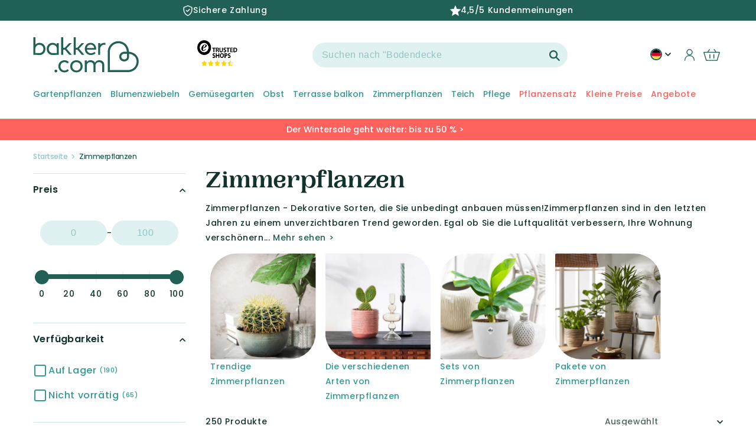

--- FILE ---
content_type: text/css
request_url: https://de-de.bakker.com/cdn/shop/t/97/assets/component-header-custom.css?v=42569774263491305181709039359
body_size: 772
content:
header-drawer{justify-self:start}@media screen and (min-width: 990px){header-drawer{display:none}}.menu-drawer-container{display:flex;height:auto}#MainMenu{--underline-position-x: 0px;--underline-scale-x: 0;--underline-position-y: 83px}#MainMenu:after,#MobileMainMenu:after{content:"";display:block;position:absolute;height:2px;width:100%;background-color:rgb(var(--color-base-accent-1));top:var(--underline-position-y);left:0;transform:translate(var(--underline-position-x)) scaleX(var(--underline-scale-x));transform-origin:left;pointer-events:none;transition-property:transform}#header-usp-wrapper:hover #MainMenu:after,header:hover #MobileMainMenu:after{transform:translate(var(--underline-position-x)) scaleX(var(--underline-scale-x));transition:none .25s ease-in-out;transform-origin:left;transition-property:transform}.list-menu{list-style:none;padding:0;margin:0}.list-menu--inline{display:inline-flex;flex-wrap:wrap}.list-menu__item{display:flex;line-height:calc(1 + .3 / var(--font-body-scale))}.list-menu__item--link{text-decoration:none;line-height:calc(1 + .8 / var(--font-body-scale))}@media screen and (min-width: 750px){.list-menu__item--link{padding-bottom:.5rem;padding-top:.5rem}}.header{padding-bottom:7rem}@media screen and (max-width: 750px){.header{padding-bottom:1rem}}.header__submenu .header__submenu{background-color:rgb(var(--color-background))}nav.header__inline-submenu{position:absolute;left:0;right:0}.header__menu-item span{font-style:normal;font-weight:500;font-size:16px;line-height:54px;text-transform:uppercase;font-feature-settings:"tnum" on,"lnum" on;color:rgb(var(--color-base-accent-1))}.header__menu-item[aria-expanded=true] span{font-weight:600}#HeaderMenu-MenuList-1{flex-wrap:nowrap;overflow:hidden;width:100%}.header__searchbar{display:flex;grid-area:search;justify-self:center;width:100%;max-width:43.2rem}.submenu--image{width:318px;height:455px;border-radius:70px 3px;object-fit:cover}@media screen and (min-width: 990px){.search-modal__form{max-width:47.8rem;width:43.2rem}.header__inline-menu .list-menu--inline{flex-wrap:nowrap}}@media screen and (max-width: 990px){.header__searchbar{justify-self:end}}.search__input.field__input{color:rgb(var(--color-base-accent-1));border-radius:30px;background-color:#dff1f0;box-shadow:none;font-size:1.6rem}predictive-search{flex-grow:1}@media screen and (min-width: 990px){predictive-search{width:100%}}.footer__localization{display:flex;flex-direction:row;justify-content:center;align-content:center;flex-wrap:wrap;padding:1rem 1rem 0}.footer__localization:empty{display:none}.localization-form{display:flex;flex-direction:column;flex:auto 1 0;padding:1rem;margin:0 auto}.localization-form:only-child{display:inline-flex;flex-wrap:wrap;flex:initial;padding:1rem 0}.localization-form:only-child .button,.localization-form:only-child .country-selector__select{margin:1rem 1rem .5rem;flex-grow:1;width:auto}.footer__localization h2{margin:1rem 1rem .5rem;color:rgba(var(--color-foreground),.75)}@media screen and (min-width: 750px){.footer__localization{padding:.4rem 0;justify-content:flex-start}.localization-form{padding:0}.localization-form:first-of-type{padding-left:0}.localization-form:only-child{justify-content:start;width:auto;margin:0 0 0 -1rem}.localization-form:only-child .button,.localization-form:only-child .country-selector__select{margin:1rem}}@media screen and (max-width: 989px){noscript .localization-form:only-child,.footer__localization noscript{width:100%}}.localization-form .button{padding:1rem}.localization-form__currency{display:inline-block}@media screen and (max-width: 749px){.localization-form .button{word-break:break-all}}.country-selector__select{box-shadow:none;position:relative;margin-bottom:1.5rem;border:none;padding-left:1rem;text-align:left}.country-selector__select:hover{box-shadow:none;border:none}.country-selector__select:focus{box-shadow:none;border:none}noscript .country-selector__select{padding-left:0rem}@media screen and (min-width: 750px){noscript .country-selector__select{min-width:20rem}}.country-selector__select .icon-caret{position:absolute;right:1.5rem;content:""}.localization-selector.link{text-decoration:none;appearance:none;-webkit-appearance:none;-moz-appearance:none;color:rgb(var(--color-foreground));width:100%;padding-right:30px;padding-bottom:1.5rem}noscript .localization-selector.link{padding-top:1.5rem;padding-left:1.5rem}.localization-selector option{color:#000}.localization-selector+.disclosure__list{margin-left:1rem;opacity:1;animation:animateLocalization var(--duration-default) ease}.language-selector-list{border:1px solid rgba(var(--color-foreground),.2);font-size:1.4rem;margin-top:-.5rem;width:max-content;padding-bottom:.5rem;padding-top:.5rem;position:relative;bottom:100%;z-index:10;background-color:rgb(var(--color-background))}.language-button{margin:0;border:none;background-color:transparent;width:auto;display:flex;align-items:center;justify-content:center}.language-button .icon-caret{width:10px;height:10px;margin-left:.3rem}.language-switch{padding:14px 0 0!important}#HeaderLanguageList{top:100%;right:0;bottom:0;margin-top:1rem;max-height:max-content;height:max-content;padding:15px}@media (max-width: 479.98px){#HeaderLanguageList{right:-100%}}.country-selector__select{box-shadow:none;border:none}.country-selector__select>svg:not(.icon-caret){border:solid 2px rgb(var(--color-base-accent-1));border-radius:30px}.disclosure__item .item__link{border-bottom:1px,solid,rgba(var(--color-foreground),.75);text-decoration:none;display:flex;align-items:center}.disclosure__item .item__title{display:inline;padding:5px 0 5px 10px}.header_account-background{display:flex;height:24px;width:24px;line-height:24px;background-color:#12332d;text-align:center;justify-content:center;align-items:center;color:#fff;border-radius:50%}.header_oversome{display:flex;margin-bottom:1.6rem;align-items:center}.header-block__p{align-items:center!important;margin-top:.4rem!important;margin-bottom:0!important;color:rgba(var(--color-foreground),.75)}.header_account-text{align-items:center!important;margin-left:1.6rem;margin-bottom:0!important}.header__submenu .header__menu-item{color:#ff615c}
/*# sourceMappingURL=/cdn/shop/t/97/assets/component-header-custom.css.map?v=42569774263491305181709039359 */


--- FILE ---
content_type: text/css
request_url: https://de-de.bakker.com/cdn/shop/t/97/assets/component-product-grid.css?v=62383318880911993761747231484
body_size: 82
content:
.usp_text{font-size:smaller;font-weight:700}.collection-usp-bar-section:last-child{margin-bottom:calc(2rem + var(--page-width-margin))!important;margin-top:1rem}.collection-usp-bar-section>li>div{column-gap:1rem}@media screen and (max-width:999px){.collection-usp-bar-section{column-gap:2rem;align-items:flex-start}.collection-usp-bar-section>li>div{display:flex;align-content:center;align-items:center;flex-wrap:wrap;flex-direction:column}.usp_text{text-align:center}}@media screen and (min-width:1000px){.collection-usp-bar-section{column-gap:1rem;align-items:center}.collection-usp-bar-section>li>div{display:flex;align-content:center;align-items:center;flex-wrap:wrap;flex-direction:row}}.collection-usp-bar-section>li{flex:3;list-style:none}.collection-usp-bar-section{display:flex;width:100%;width:-moz-available;width:-webkit-fill-available;margin-left:1rem;margin-top:1rem;box-shadow:0 0 10px #00000014;color:inherit;margin-bottom:calc(3rem + var(--page-width-margin));padding:1rem}.product-grid .grid__item{padding-bottom:2rem}.product-grid.negative-margin{margin-bottom:-2rem}@media screen and (min-width: 750px){.product-grid .grid__item{padding-bottom:calc(5rem + var(--page-width-margin))}.product-grid.negative-margin{margin-bottom:calc(-5rem - var(--page-width-margin))}.product-grid.negative-margin--small{margin-bottom:calc(-1rem - var(--page-width-margin))}}.collection-page__main-section{display:flex;flex-wrap:wrap}.collection__description-container{margin-bottom:.5rem}.collection__description-container>h1{margin-bottom:0}.collection__description-container button{margin-top:1rem;padding:0;font-weight:600}.collection__description-container #btn-description-read-less{display:none}.collection__top-text.is-expanded{max-height:max-content}.collection__top-text{max-height:5rem;overflow:hidden;transition:max-height .16s ease-in-out;color:rgb(var(--color-base-accent-1))}.collection__top-text a{color:rgb(var(--color-base-accent-1))}@media screen and (max-width: 749px){.collection__description-desktop{display:none}.collection__description-mobile{display:block}}@media screen and (min-width: 750px){.collection__description-desktop{display:block}.collection__description-mobile{display:none}}.collection__top-text.show-all{max-height:-moz-fit-content;max-height:fit-content}.collection-sub-collections-list{padding-bottom:1rem}.collection-product__grid{width:75%}.filters__section{width:25%}.tw-product-grid{justify-content:start;gap:.5rem}.tw-product-grid .grid__item{padding-left:0}@media screen and (max-width: 749px){.filters__section,.collection-product__grid{width:100%}}.read-more-collection,.read-more-collection-mobile{font-weight:600}.collection-sub-collections-list .media .rounded-right-to-left{border-radius:3px 25%}.collection-sub-collections-list .media .rounded-left-to-right{border-radius:25% 3px}.product-card__placeholder{height:400px;justify-content:center;align-items:center;display:none}.tw-product-grid.loading .product-card__placeholder{display:flex}.collection__status-bar{display:flex;justify-content:space-between}.collection__status-bar .facet-filters__sort{text-align:right}.cart-animation{letter-spacing:normal;color:#fff}.vv-jdgm-preview-badge *{font-size:small}
/*# sourceMappingURL=/cdn/shop/t/97/assets/component-product-grid.css.map?v=62383318880911993761747231484 */


--- FILE ---
content_type: text/css
request_url: https://de-de.bakker.com/cdn/shop/t/97/assets/section-collection-list.css?v=34382511860843639871682585123
body_size: -83
content:
@media screen and (max-width: 749px){.collage-section+.collection-list-section .no-heading.no-mobile-link{margin-top:-7rem}.collage-section+.collection-list-section .no-heading:not(.no-mobile-link){margin-top:-1rem}}@media screen and (min-width: 750px){.collage-section+.collection-list-section .no-heading{margin-top:calc(-4rem - var(--page-width-margin))}}.collection-list-title{margin:0}.collection-list-collection__title{padding-left:1rem;padding-right:1rem;padding-top:.8rem}.collection-list-collection__title p{margin:0;font-size:1.5rem}@media screen and (max-width: 749px){.collection-list-wrapper.page-width{padding:0}.collection-list:not(.slider){padding-left:0;padding-right:0}.collection-list-section .collection-list:not(.slider){padding-left:1.5rem;padding-right:1.5rem}}@media screen and (max-width: 749px){.collection-list-wrapper:not(.no-heading) .title-wrapper-with-link{margin-top:0}}@media screen and (min-width: 750px){.collection-list-wrapper.no-heading{margin-top:calc(6rem + var(--page-width-margin))}}.collection-list__item:only-child{max-width:100%;width:100%}.collection-list__item .card--light-border:hover{border:.1rem solid rgba(var(--color-foreground),.04)}.collection-list__item.grid__item{padding-left:.8rem;padding-right:.8rem}@media screen and (max-width: 989px){.collection-list__item.grid__item{padding-bottom:1rem;padding-left:.4rem;padding-right:.4rem}.slider.collection-list--1-items{padding-bottom:0}}.collection-list.negative-margin--small{margin-bottom:-1rem}@media screen and (min-width: 750px) and (max-width: 989px){.slider.collection-list--1-items,.slider.collection-list--2-items,.slider.collection-list--3-items,.slider.collection-list--4-items{padding-bottom:0}}@media screen and (min-width: 750px){.collection-list__item:only-child>*:not(.card--media){height:320px}.collection-list__item a:hover{box-shadow:none}}.collection-list__item .card__text,.collection-list__item .card-colored{position:relative}.collection-list__item .rounded-left-to-right{border-radius:70px 3px}.collection-list__item .rounded-right-to-left{border-radius:3px 70px}.collection-list__item .rounded-left-to-right-scale{border-radius:25% 3px}.collection-list__item .rounded-right-to-left-scale{border-radius:3px 25%}.collection-list__item .media{background-color:initial}.collection-description_custom{margin:3px 0 5px!important}.collection-description_custom-truncated{margin:3px 0 5px!important;height:46px!important;overflow:hidden}
/*# sourceMappingURL=/cdn/shop/t/97/assets/section-collection-list.css.map?v=34382511860843639871682585123 */


--- FILE ---
content_type: text/css
request_url: https://de-de.bakker.com/cdn/shop/t/97/assets/product-card.css?v=116923326874971364821707397126
body_size: -605
content:
.ql_wrapper{padding-top:.5rem;row-gap:.5rem;height:100%;height:-moz-available;height:-webkit-fill-available;height:inherit;display:flex;flex-direction:column}.card-information__wrapper>.tw-order__block{margin-top:inherit!important;padding-top:0!important}.cart-animation{letter-spacing:normal}@media screen and (max-width: 1200px){.price__regular,.price--on-sale .price__sale{font-size:small}}.price--on-sale .price__sale{letter-spacing:normal}
/*# sourceMappingURL=/cdn/shop/t/97/assets/product-card.css.map?v=116923326874971364821707397126 */


--- FILE ---
content_type: text/css
request_url: https://de-de.bakker.com/cdn/shop/t/97/assets/collection-usp-bar-section.css?v=81285053894857196051707397123
body_size: -545
content:
.usp_custom_icons {
    max-width: 40px;
  }
  
  @media screen and (min-width: 741px) and (max-width: 1000px) {
    .pagination__list {
      margin-top: 3rem;
    }
  }
  @media screen and (min-width: 730px) {
    .product-grid .grid__item {
      padding-bottom: calc(2rem + var(--page-width-margin)) !important;
    }
  }
  
  @media screen and (min-width: 990px) {
    .pagination-wrapper {
      margin-top: 4rem !important;
    }
  }
  

--- FILE ---
content_type: text/css
request_url: https://de-de.bakker.com/cdn/shop/t/97/assets/component-pagination.css?v=137248346802496992661682585122
body_size: -272
content:
.product-count__wrapper{margin-top:4rem;text-align:center;font-size:1.6rem;line-height:calc(1 + .9 / var(--font-body-scale));color:rgb(var(--color-base-accent-3));font-weight:500}.product-count__wrapper .products__shown{font-weight:600}.pagination-wrapper{margin-top:1rem;margin-bottom:1rem}@media screen and (min-width: 990px){.pagination-wrapper{margin-top:1rem}.product-count__wrapper{margin-top:5rem}}.pagination__list{display:flex;flex-wrap:wrap;justify-content:center}.pagination-item__prev,.pagination-item__next{background-color:rgb(var(--color-base-accent-1));border-radius:50px}.pagination__list>li{min-width:1.6rem;text-align:center}.pagination__list>:not(.dots-wrapper){margin-right:1.2rem;margin-left:1.2rem}.pagination__list li:first-child{margin-left:0}.pagination__list li:last-child{margin-right:0}.pagination__item{color:rgb(var(--color-base-accent-3));display:inline-flex;justify-content:center;align-items:center;position:relative;height:3.2rem;min-width:1.6rem;padding:0;text-decoration:none;line-height:2rem;font-weight:500}.pagination__item--current{color:rgb(var(--color-accent-1));font-weight:600}a.pagination__item:hover:after{height:.1rem}.pagination__item svg{height:1.2rem}.pagination__item-text{position:relative}.pagination__item--current .pagination__item-text:after{height:.1rem}.pagination__item--current .pagination__item-text:after,.pagination__item:hover .pagination__item-text:after{content:"";display:block;width:100%;height:.1rem;position:absolute;bottom:2px;left:50%;transform:translate(-50%);background-color:currentColor}.pagination__item--next,.pagination__item--prev{width:3.2rem}.pagination__item--next svg{padding-left:2px}.pagination__item--next:hover svg{transform:scale(1.07)}.pagination__item--prev svg{transform:rotate(180deg);padding-left:2px}.pagination__item--prev:hover svg{transform:rotate(180deg) scale(1.07)}.pagination__item-arrow:hover:after{display:none}
/*# sourceMappingURL=/cdn/shop/t/97/assets/component-pagination.css.map?v=137248346802496992661682585122 */


--- FILE ---
content_type: text/css
request_url: https://de-de.bakker.com/cdn/shop/t/97/assets/up-cookie-banner.css?v=15153248928745993531718094393
body_size: 430
content:
.vv_all_btn{font-weight:700}.vv_acpt{background-color:#216155;box-shadow:0 0 0 .1rem #216155}.vv_all_btn:hover{box-shadow:0 0 0 .2rem #216155!important}.vv_pref{background-color:#fff!important;border:1px solid #216155;color:#216155}.up-pc__banner__dialog p{line-height:normal}.up-pc__banner__dialog{--block-border-radius: 16px;position:fixed;z-index:10;box-shadow:0 4px 10px rgba(var(--color-foreground),.5);max-height:90%;box-sizing:border-box;opacity:1;padding:32px;background-color:rgb(var(--color-background));overflow:auto;-ms-overflow-style:none;scrollbar-width:none;border:none;text-align:left;border-top-left-radius:var(--block-border-radius);border-top-right-radius:var(--block-border-radius);bottom:0%;width:100%;line-height:normal}.up-pc__banner__dialog button{margin:0 10px 0 0;font-size:90%;flex-basis:50%;text-align:center}.up-pc__banner__wrapper{display:flex;align-items:flex-end;justify-content:space-between;flex-direction:column;gap:1rem}.up-pc__banner__body{width:100%}.up-pc__banner__btns{display:flex;min-width:600px;flex-direction:row;justify-content:flex-end}@media only screen and (max-width: 1200px){.up-pc__banner__dialog button{margin:15px 10px 0 0}.up-pc__banner__btns{min-width:auto;width:100%}}@media only screen and (max-width: 480px){.up-pc__banner__btns{flex-direction:column;text-align:center}.up-pc__banner__dialog button{margin-right:0}}.up-pc__prefs{position:relative}.up-pc__prefs:after{content:"";display:block;clear:both}.up-pc__prefs__dialog{--block-border-radius: 16px;box-shadow:0 5px 10px rgba(var(--color-background),.3);position:fixed;z-index:12;opacity:1;background-color:rgb(var(--color-background));max-height:80%;overflow-y:auto;top:50%;transform:translateY(-50%);min-width:280px;display:flex;flex-direction:column;left:5%;width:90%;text-align:left;border-radius:var(--block-border-radius);line-height:normal}.up-pc__prefs__overlay{z-index:11;position:fixed;top:0;left:0;width:100%;height:100%;background-color:rgba(var(--color-foreground),.7);display:block!important}.up-pc__prefs__header{display:flex;flex-direction:row;justify-content:space-between;align-items:center;padding:32px 32px 20px;border-bottom:1px solid rgba(var(--color-background),.4);position:relative;background:transparent}.up-pc__prefs__header h2{margin:0;padding:0 20px 0 0!important;font-weight:700}.up-pc__prefs__header-actions{margin:0;display:flex;justify-content:space-around;flex-direction:row;width:auto}@media only screen and (max-width: 1200px){.up-pc__prefs__header{flex-direction:column;gap:2rem}.up-pc__prefs__header h2{margin:0 0 .8em;padding:0!important;text-align:center}.up-pc__prefs__header-actions{padding:0}}@media only screen and (max-width: 750px){.up-pc__prefs__header h2{text-align:left;padding:0 25px 0 0!important}.up-pc__prefs__header-actions{flex-direction:column;width:100%}.up-pc__prefs__header{padding:15px 20px 10px}}.up-pc__prefs__header-actions button{margin:0 20px 0 0}.up-pc__prefs__header-actions .link{font-size:90%}.up-pc__prefs__scrollable{overflow-y:scroll;position:relative;overscroll-behavior:contain}@media only screen and (min-width: 749px){.up-pc__prefs__scrollable::-webkit-scrollbar{width:0px;background:transparent}}@media only screen and (max-width: 750px){.up-pc__prefs__header-actions button{width:100%;margin-bottom:15px;text-align:center}}.up-pc__prefs__intro h3{margin:0 0 15px;font-weight:700}.up-pc__prefs__intro ul{padding:0}.up-pc__prefs__intro ul li{margin:0 0 .5em 1.7em;line-height:1.2}.up-pc__prefs__intro-main{padding:20px 32px 0}@media only screen and (max-width: 400px){.up-pc__prefs__intro-main{padding:20px 20px 0}}.up-pc__prefs__options{padding:0 32px 32px}@media only screen and (max-width: 400px){.up-pc__prefs__options{padding:0 20px 15px}}.up-pc__prefs__option{padding:20px 0 0}.up-pc__prefs__option label{display:flex;gap:20px;cursor:pointer;margin:0 0 5px;font-weight:700;color:rgb(var(--color-foreground))}.up-pc__prefs__option label input{position:absolute;border:0;height:1px;width:1px;overflow:hidden;-webkit-appearance:none;appearance:none}.up-pc__prefs__option label span{order:-1;display:inline-block;width:24px;height:24px;border-radius:3px}.up-pc__prefs__option svg{background-color:rgb(var(--color-background));border-radius:3px;color:rgb(var(--color-foreground));fill:currentColor}.up-pc__prefs__option label input[aria-readonly=true]~span svg{opacity:.2;cursor:not-allowed}.up-pc__prefs__option label input:focus~span{background-color:rgba(var(--color-foreground),.5)}.up-pc__prefs__option label input:focus~span svg{outline:none;border-radius:5px;box-shadow:rgba(var(--color-foreground),.5)}
/*# sourceMappingURL=/cdn/shop/t/97/assets/up-cookie-banner.css.map?v=15153248928745993531718094393 */


--- FILE ---
content_type: text/javascript
request_url: https://de-de.bakker.com/cdn/shop/t/97/assets/wizzyCustom.js?v=57928964868421518561750078069
body_size: 1025
content:
function getMinPrice(productVariantPrices,productVariantCompareAtPrices){if(productVariantPrices.length!==0&&productVariantCompareAtPrices.length!==0){const minElement=productVariantPrices.reduce((min,current)=>current.value[0]<min.value[0]?current:min);return{price:productVariantCompareAtPrices.find(item=>item.variationId===minElement.variationId),sellingPrice:minElement}}else return}window.onWizzyScriptLoaded=function(){document.querySelectorAll(".wizzy-search-input").forEach(input=>{input.addEventListener("focus",function(){document.body.classList.add("wizzy-custom-header")}),input.addEventListener("blur",function(){document.body.classList.remove("wizzy-custom-header")})}),replaceTemplate("wizzy-search-results-product"),replaceTemplate("wizzy-search-wrapper"),replaceTemplate("wizzy-autocomplete-topproducts"),replaceTemplate("wizzy-autocomplete-suggestions"),replaceTemplate("wizzy-common-select"),replaceTemplate("wizzy-search-summary"),window.wizzyConfig.events.registerEvent(window.wizzyConfig.events.allowedEvents.BEFORE_INIT,function(payload){return wizzyConfig.filters.configs.keepOpenedInMobileAfterApply=!0,window.wizzyConfig.search.configs.general.minQueryLength=1,payload}),window.wizzyConfig.events.registerEvent(window.wizzyConfig.events.allowedEvents.AFTER_PRODUCTS_TRANSFORMED,function(payload){return payload.forEach(product=>{product.showSelectedVarint="",product.subTitleOne="",product.orderable=!0,product.petitPrix=!1,product.labelPlanteBleue=!1,product.planteSuspendue=!1,product.exclusivit\u00E9=!1;let productVariantPrices=[],productVariantCompareAtPrices=[];product.attributes&&product.attributes.forEach(attribute=>{attribute.id==="product_Title"&&attribute.values[0].value[0]&&(product.showSelectedVarint=attribute.values[0].value[0]),attribute.id==="product_superbullet_global"&&attribute.values[0].value[0]&&(product.subTitleOne=attribute.values[0].value[0]),attribute.id==="product_Sp\xE9cifications_tags"&&attribute.values[0].value.length>0&&attribute.values[0].value.forEach(item=>{item==="Petit prix"&&(product.petitPrix=!0),item==="Label Plante Bleue"&&(product.labelPlanteBleue=!0),item==="Plante suspendue"&&(product.planteSuspendue=!0),item==="Exclusivit\xE9"&&(product.exclusivit\u00E9=!0)}),attribute.id==="product_variant_prices"&&attribute.values.length>1&&(productVariantPrices=attribute.values),attribute.id==="product_variant_compare_at_prices"&&attribute.values.length>1&&(productVariantCompareAtPrices=attribute.values),attribute.id==="product_Orderable_tags"&&attribute.values[0].value[0]&&attribute.values[0].value[0]=="No"&&(product.orderable=!1)});try{prices=getMinPrice(productVariantPrices,productVariantCompareAtPrices),prices&&(product.sellingPrice=prices.sellingPrice.value[0],product.price=prices.price.value[0])}catch(error){console.log(error)}}),payload}),window.wizzyConfig.events.registerEvent(window.wizzyConfig.events.allowedEvents.BEFORE_AUTOCOMPLETE_EXECUTED,function(payload){return payload.minQueryLength=1,payload}),window.wizzyConfig.events.registerEvent(window.wizzyConfig.events.allowedEvents.BEFORE_AUTOCOMPLETE_RENDER,function(data){let x=document.querySelector(".wizzy-body-end-wrapper");return x&&typeof data.isForDefault<"u"&&data.isForDefault===!0?x.classList.add("wizzy-view-more-hide"):x&&x.classList.contains("wizzy-view-more-hide")&&x.classList.remove("wizzy-view-more-hide"),data}),window.wizzyConfig.events.registerEvent(window.wizzyConfig.events.allowedEvents.BEFORE_AUTOCOMPLETE_EXECUTED,function(payload){return payload}),window.wizzyConfig.events.registerEvent(window.wizzyConfig.events.allowedEvents.BEFORE_SEARCH_EXECUTED,function(payload){return payload.sort&&payload.sort.length==1&&payload.sort[0].field==="relevance"&&payload.sort.unshift({field:"product_Orderable_tags",order:"desc"}),payload}),window.wizzyConfig.events.registerEvent(window.wizzyConfig.events.allowedEvents.BEFORE_FILTERS_EXECUTED,function(payload){return console.log(payload.filters,"BEFORE_FILTERS_EXECUTED"),payload.filters.sort&&payload.filters.sort.length===1&&payload.filters.sort[0].field==="sellingPrice"&&(console.log("Sorting canceled."),payload.filters.showOOSProductsInOrder="true"),payload}),window.wizzyConfig.events.registerEvent(window.wizzyConfig.events.allowedEvents.VIEW_RENDERED,function(data){const tooltips=document.querySelectorAll(".noUi-tooltip");tooltips&&tooltips.forEach(tooltip=>{const text=tooltip.textContent,numericValue=Math.floor(parseFloat(text.replace(/[^\d.]/g,"")));tooltip.textContent=numericValue.toString()});const tooltipsGen=document.querySelectorAll(".noUi-value-large");tooltipsGen&&tooltipsGen.forEach(tooltip=>{const text=tooltip.textContent,numericValue=Math.floor(parseFloat(text.replace(/[^\d.]/g,"")));tooltip.textContent=numericValue.toString()});const noItems=document.querySelectorAll('.wizzy-facet-list-item[data-term="No"]');noItems.length>0&&noItems.forEach(item=>{const label=item.querySelector(".facet-item-label-value");label&&(label.textContent="Nein")});const yesItems=document.querySelectorAll('.wizzy-facet-list-item[data-term="Yes"]');yesItems.length>0&&yesItems.forEach(item=>{const label=item.querySelector(".facet-item-label-value");label&&(label.textContent="Ja")});const noItemsTwo=document.querySelectorAll('.wizzy-selected-facet-list-item[data-term="No"]');noItemsTwo.length>0&&noItemsTwo.forEach(item=>{const label=item.querySelector(".facet-item-label-value");label&&(label.innerHTML=label.innerHTML.replace("No","Nein"))});const yesItemsTwo=document.querySelectorAll('.wizzy-selected-facet-list-item[data-term="Yes"]');if(yesItemsTwo.length>0&&yesItemsTwo.forEach(item=>{const label=item.querySelector(".facet-item-label-value");label&&(label.innerHTML=label.innerHTML.replace("Yes","Ja"))}),document.documentElement.clientWidth>768){const summaryElement=document.querySelector(".wizzy-search-summary-container .wizzy-summary-head"),summaryText=summaryElement.innerHTML,newSummaryElement=document.querySelector(".wiz-summary-new .wizzy-summary-info");newSummaryElement.innerHTML=summaryText,summaryElement.parentElement.style.display="none"}return data}),window.wizzyConfig.events.registerEvent(window.wizzyConfig.events.allowedEvents.PRODUCTS_CACHED_RESULTS_RENDERED,function(payload){const noItems=document.querySelectorAll('.wizzy-facet-list-item[data-term="No"]');noItems.length>0&&noItems.forEach(item=>{const label=item.querySelector(".facet-item-label-value");label&&(label.textContent="Nein")});const yesItems=document.querySelectorAll('.wizzy-facet-list-item[data-term="Yes"]');yesItems.length>0&&yesItems.forEach(item=>{const label=item.querySelector(".facet-item-label-value");label&&(label.textContent="Ja")});const noItemsTwo=document.querySelectorAll('.wizzy-selected-facet-list-item[data-term="No"]');noItemsTwo.length>0&&noItemsTwo.forEach(item=>{const label=item.querySelector(".facet-item-label-value");label&&(label.innerHTML=label.innerHTML.replace("No","Nein"))});const yesItemsTwo=document.querySelectorAll('.wizzy-selected-facet-list-item[data-term="Yes"]');if(yesItemsTwo.length>0&&yesItemsTwo.forEach(item=>{const label=item.querySelector(".facet-item-label-value");label&&(label.innerHTML=label.innerHTML.replace("Yes","Ja"))}),document.documentElement.clientWidth>768){const summaryElement=document.querySelector(".wizzy-search-summary-container .wizzy-summary-head"),summaryText=summaryElement.innerHTML,newSummaryElement=document.querySelector(".wiz-summary-new .wizzy-summary-info");newSummaryElement.innerHTML=summaryText,summaryElement.parentElement.style.display="none"}return payload}),window.wizzyConfig.events.registerEvent(window.wizzyConfig.events.allowedEvents.BEFORE_RENDER_RESULTS,function(payload){return payload}),window.wizzyConfig.events.registerEvent(window.wizzyConfig.events.allowedEvents.PRODUCTS_RESULTS_RENDERED,function(payload){return payload})};const replaceTemplate=div=>{let newDiv=document.getElementById(div+"-new").text,oldDiv=document.getElementById(div);oldDiv.text=newDiv};function setupAutocompletePositioning(){const inputElement=document.querySelector(".wizzy-search-input"),autocompleteWrapper=document.querySelector(".wizzy-autocomplete-wrapper");if(!inputElement||!autocompleteWrapper)return;function updateAutocompletePosition(){const inputRect=inputElement.getBoundingClientRect();autocompleteWrapper.style.position="absolute",autocompleteWrapper.style.top=`${inputRect.bottom+window.scrollY}px`,autocompleteWrapper.style.left=`${inputRect.left+window.scrollX}px`}new MutationObserver(mutations=>{mutations.forEach(mutation=>{(mutation.type==="attributes"||mutation.type==="childList")&&updateAutocompletePosition()})}).observe(inputElement,{attributes:!0,childList:!0,subtree:!0}),updateAutocompletePosition()}const globalObserver=new MutationObserver(()=>{setupAutocompletePositioning()});globalObserver.observe(document.body,{childList:!0,subtree:!0}),setupAutocompletePositioning();
//# sourceMappingURL=/cdn/shop/t/97/assets/wizzyCustom.js.map?v=57928964868421518561750078069


--- FILE ---
content_type: text/javascript
request_url: https://de-de.bakker.com/cdn/shop/t/97/assets/toz-facets.js?v=159821707530811961991682585124
body_size: 311
content:
class TOZSliderPriceRange extends HTMLElement{constructor(){super();let minValue=this.getAttribute("data-min-range"),maxValue=this.getAttribute("data-max-range"),selectedMin=this.getAttribute("data-min-selected")||minValue,selectedMax=this.getAttribute("data-max-selected")||maxValue;const rangeInputMin=this.querySelector("input[type=number][data-value-min]"),rangeInputMax=this.querySelector("input[type=number][data-value-max]");rangeInputMin.min=minValue,rangeInputMin.max=maxValue,rangeInputMin.value=selectedMin,rangeInputMax.min=minValue,rangeInputMax.max=maxValue,rangeInputMax.value=selectedMax;const noSteps=5,sliderSteps=this.querySelector(".slider-numbers");for(let i=0;i<noSteps;i++){let step=Math.round((parseInt(maxValue)-parseInt(minValue))*(1/noSteps*i)+parseInt(minValue)),stepElem2=document.createElement("span");stepElem2.innerHTML=step,sliderSteps.appendChild(stepElem2)}let stepElem=document.createElement("span");stepElem.innerHTML=Math.round(parseInt(maxValue)),sliderSteps.appendChild(stepElem);let sliderInputMin=this.querySelector("[data-slider-min]"),sliderInputMax=this.querySelector("[data-slider-max]");sliderInputMin.min=minValue,sliderInputMin.max=maxValue,sliderInputMin.value=selectedMin,sliderInputMax.min=minValue,sliderInputMax.max=maxValue,sliderInputMax.value=selectedMax,rangeInputMin.min==selectedMin&&rangeInputMax.max==selectedMax?(rangeInputMin.dataset.active="false",rangeInputMax.dataset.active="false",sliderInputMin.dataset.active="false",sliderInputMax.dataset.active="false"):(rangeInputMin.dataset.active="true",rangeInputMax.dataset.active="true",sliderInputMin.dataset.active="true",sliderInputMax.dataset.active="true"),this.sliderMin=this.querySelector("[data-slider-min]"),this.sliderMax=this.querySelector("[data-slider-max]"),this.minValueField=this.querySelector("input[type=number][data-value-min]"),this.maxValueField=this.querySelector("input[type=number][data-value-max]"),this.minGap=5,this.sliderTrack=this.querySelector(".slider-track"),this.sliderMaxValue=this.sliderMax.max,this.sliderMinValue=this.sliderMin.min,this.querySelectorAll('input[type="number"]').forEach(element=>element.addEventListener("change",this.setMinAndMaxValues.bind(this))),this.querySelectorAll('input[type="range"]').forEach(element=>element.addEventListener("input",this.setMinAndMaxSliderValues.bind(this))),this.querySelectorAll("input").forEach(element=>element.addEventListener("input",this.setActive.bind(this))),this.setMinAndMaxValues(),this.setMinAndMaxSliderValues(),this.fillColor()}setActive(){this.minValueField.value==this.minValueField.min&&this.maxValueField.value==this.maxValueField.max?(this.minValueField.dataset.active="false",this.maxValueField.dataset.active="false"):(this.minValueField.dataset.active="true",this.maxValueField.dataset.active="true"),this.sliderMin.value==this.sliderMin.min&&this.sliderMax.value==this.sliderMax.max?(this.sliderMin.dataset.active="false",this.sliderMax.dataset.active="false"):(this.sliderMin.dataset.active="true",this.sliderMax.dataset.active="true")}setMinAndMaxSliderValues(){parseInt(this.sliderMin.value)>parseInt(this.sliderMax.value)?this.sliderMin.value=this.sliderMax.value-this.minGap:parseInt(this.sliderMax.value)-parseInt(this.sliderMin.value)<=this.minGap&&(this.sliderMin.value=parseInt(this.sliderMax.value)-this.minGap),this.minValueField.value=this.sliderMin.value,this.maxValueField.value=this.sliderMax.value,this.fillColor()}setMinAndMaxValues(){parseInt(this.minValueField.value)>parseInt(this.maxValueField.value)?this.minValueField.value=this.maxValueField.value-this.minGap:parseInt(this.maxValueField.value)-parseInt(this.minValueField.value)<=this.minGap&&(this.minValueField.value=parseInt(this.maxValueField.value)-this.minGap),this.sliderMin.value=this.minValueField.value,this.sliderMax.value=this.maxValueField.value,this.fillColor()}fillColor(){var percent1=(this.sliderMin.value-this.sliderMinValue)/(this.sliderMaxValue-this.sliderMinValue)*100,percent2=(this.sliderMax.value-this.sliderMinValue)/(this.sliderMaxValue-this.sliderMinValue)*100;this.sliderTrack.style.background=`linear-gradient(to right, #DFF1F0 ${percent1}% , #216155 ${percent1}% , #216155 ${percent2}%, #DFF1F0 ${percent2}%)`}}customElements.define("toz-slider-price-range",TOZSliderPriceRange);class TOZFacetColor extends HTMLElement{constructor(){super(),this.color=this.getAttribute("color"),this.setColor()}setColor(){this.color.includes("#")?this.style.background=this.color:this.color.includes(".png")&&(this.style.backgroundImage=`url('${this.color}')`)}}customElements.define("toz-facet-color",TOZFacetColor);
//# sourceMappingURL=/cdn/shop/t/97/assets/toz-facets.js.map?v=159821707530811961991682585124


--- FILE ---
content_type: text/javascript
request_url: https://de-de.bakker.com/cdn/shop/t/97/assets/product-form.js?v=89606522172781306091709222776
body_size: 5
content:
customElements.get("product-form")||customElements.define("product-form",class extends HTMLElement{constructor(){super(),this.form=this.querySelector("form"),this.form&&(this.form.querySelector("[name=id]").disabled=!1,this.form.addEventListener("submit",this.onSubmitHandler.bind(this))),this.cartNotification=document.querySelector("cart-notification")}onSubmitHandler(evt){evt.preventDefault();const submitButton=this.querySelector('[type="submit"]');if(submitButton.classList.contains("loading"))return;this.handleErrorMessage(),this.cartNotification.setActiveElement(document.activeElement),submitButton.setAttribute("aria-disabled",!0),submitButton.classList.add("loading"),this.querySelector(".loading-overlay__spinner").classList.remove("hidden");const config=fetchConfig("javascript");config.headers["X-Requested-With"]="XMLHttpRequest",delete config.headers["Content-Type"];const formData=new FormData(this.form);formData.append("sections",this.cartNotification.getSectionsToRender().map(section=>section.id)),formData.append("sections_url",window.location.pathname),config.body=formData,fetch(`${routes.cart_add_url}`,config).then(response=>response.json()).then(response=>{if(response.status){this.handleErrorMessage(response.description);return}this.cartNotification.renderContents(response);const cartUpdatedEvt=new CustomEvent("cart:updated",{detail:{state:response,open:!0}});document.dispatchEvent(cartUpdatedEvt)}).catch(e=>{console.error(e)}).finally(()=>{submitButton.classList.remove("loading"),submitButton.removeAttribute("aria-disabled"),this.querySelector(".loading-overlay__spinner").classList.add("hidden")})}handleErrorMessage(errorMessage=!1){this.errorMessageWrapper=this.errorMessageWrapper||this.querySelector(".product-form__error-message-wrapper"),this.errorMessage=this.errorMessage||this.errorMessageWrapper.querySelector(".product-form__error-message"),this.errorMessageWrapper.toggleAttribute("hidden",!errorMessage),errorMessage&&(this.errorMessage.textContent=errorMessage)}});
//# sourceMappingURL=/cdn/shop/t/97/assets/product-form.js.map?v=89606522172781306091709222776
